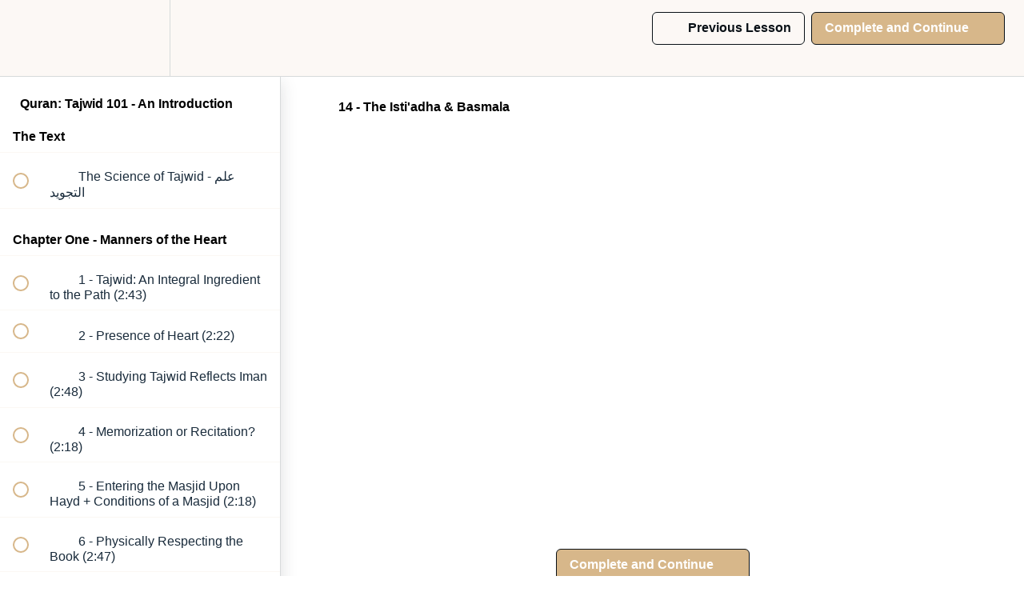

--- FILE ---
content_type: application/javascript; charset=UTF-8
request_url: https://myarkview.org/cdn-cgi/challenge-platform/scripts/jsd/main.js
body_size: 4571
content:
window._cf_chl_opt={VnHPF6:'b'};~function(G1,x,b,H,g,T,h,o){G1=i,function(Y,Z,Gh,G0,L,J){for(Gh={Y:542,Z:527,L:537,J:522,z:460,D:481,j:567,U:539,X:512,e:497},G0=i,L=Y();!![];)try{if(J=parseInt(G0(Gh.Y))/1+-parseInt(G0(Gh.Z))/2*(-parseInt(G0(Gh.L))/3)+parseInt(G0(Gh.J))/4+-parseInt(G0(Gh.z))/5*(parseInt(G0(Gh.D))/6)+parseInt(G0(Gh.j))/7*(-parseInt(G0(Gh.U))/8)+parseInt(G0(Gh.X))/9+-parseInt(G0(Gh.e))/10,J===Z)break;else L.push(L.shift())}catch(z){L.push(L.shift())}}(G,255808),x=this||self,b=x[G1(511)],H=function(GN,Gl,Ga,GM,Gv,Go,G2,Z,L,J){return GN={Y:535,Z:558},Gl={Y:526,Z:526,L:526,J:493,z:526,D:526,j:540,U:526,X:514,e:526},Ga={Y:532},GM={Y:529},Gv={Y:532,Z:514,L:496,J:456,z:536,D:496,j:529,U:493,X:529,e:493,K:493,O:526,V:456,Q:536,y:493,W:529,F:493,s:493,m:493,P:540},Go={Y:510,Z:514},G2=G1,Z=String[G2(GN.Y)],L={'h':function(z){return z==null?'':L.g(z,6,function(D,G3){return G3=i,G3(Go.Y)[G3(Go.Z)](D)})},'g':function(z,D,j,G4,U,X,K,O,V,Q,y,W,F,s,P,B,A,R){if(G4=G2,z==null)return'';for(X={},K={},O='',V=2,Q=3,y=2,W=[],F=0,s=0,P=0;P<z[G4(Gv.Y)];P+=1)if(B=z[G4(Gv.Z)](P),Object[G4(Gv.L)][G4(Gv.J)][G4(Gv.z)](X,B)||(X[B]=Q++,K[B]=!0),A=O+B,Object[G4(Gv.D)][G4(Gv.J)][G4(Gv.z)](X,A))O=A;else{if(Object[G4(Gv.D)][G4(Gv.J)][G4(Gv.z)](K,O)){if(256>O[G4(Gv.j)](0)){for(U=0;U<y;F<<=1,s==D-1?(s=0,W[G4(Gv.U)](j(F)),F=0):s++,U++);for(R=O[G4(Gv.X)](0),U=0;8>U;F=F<<1|R&1,s==D-1?(s=0,W[G4(Gv.e)](j(F)),F=0):s++,R>>=1,U++);}else{for(R=1,U=0;U<y;F=R|F<<1,D-1==s?(s=0,W[G4(Gv.K)](j(F)),F=0):s++,R=0,U++);for(R=O[G4(Gv.X)](0),U=0;16>U;F=F<<1|1&R,D-1==s?(s=0,W[G4(Gv.U)](j(F)),F=0):s++,R>>=1,U++);}V--,0==V&&(V=Math[G4(Gv.O)](2,y),y++),delete K[O]}else for(R=X[O],U=0;U<y;F=R&1.03|F<<1,D-1==s?(s=0,W[G4(Gv.e)](j(F)),F=0):s++,R>>=1,U++);O=(V--,0==V&&(V=Math[G4(Gv.O)](2,y),y++),X[A]=Q++,String(B))}if(O!==''){if(Object[G4(Gv.L)][G4(Gv.V)][G4(Gv.Q)](K,O)){if(256>O[G4(Gv.j)](0)){for(U=0;U<y;F<<=1,s==D-1?(s=0,W[G4(Gv.y)](j(F)),F=0):s++,U++);for(R=O[G4(Gv.W)](0),U=0;8>U;F=F<<1.6|R&1,D-1==s?(s=0,W[G4(Gv.F)](j(F)),F=0):s++,R>>=1,U++);}else{for(R=1,U=0;U<y;F=R|F<<1,s==D-1?(s=0,W[G4(Gv.F)](j(F)),F=0):s++,R=0,U++);for(R=O[G4(Gv.j)](0),U=0;16>U;F=F<<1|R&1.53,D-1==s?(s=0,W[G4(Gv.U)](j(F)),F=0):s++,R>>=1,U++);}V--,0==V&&(V=Math[G4(Gv.O)](2,y),y++),delete K[O]}else for(R=X[O],U=0;U<y;F=R&1.23|F<<1,s==D-1?(s=0,W[G4(Gv.U)](j(F)),F=0):s++,R>>=1,U++);V--,0==V&&y++}for(R=2,U=0;U<y;F=1&R|F<<1,D-1==s?(s=0,W[G4(Gv.s)](j(F)),F=0):s++,R>>=1,U++);for(;;)if(F<<=1,D-1==s){W[G4(Gv.m)](j(F));break}else s++;return W[G4(Gv.P)]('')},'j':function(z,G5){return G5=G2,null==z?'':z==''?null:L.i(z[G5(Ga.Y)],32768,function(D,G6){return G6=G5,z[G6(GM.Y)](D)})},'i':function(z,D,j,G7,U,X,K,O,V,Q,y,W,F,s,P,B,R,A){for(G7=G2,U=[],X=4,K=4,O=3,V=[],W=j(0),F=D,s=1,Q=0;3>Q;U[Q]=Q,Q+=1);for(P=0,B=Math[G7(Gl.Y)](2,2),y=1;B!=y;A=W&F,F>>=1,0==F&&(F=D,W=j(s++)),P|=y*(0<A?1:0),y<<=1);switch(P){case 0:for(P=0,B=Math[G7(Gl.Z)](2,8),y=1;B!=y;A=W&F,F>>=1,0==F&&(F=D,W=j(s++)),P|=(0<A?1:0)*y,y<<=1);R=Z(P);break;case 1:for(P=0,B=Math[G7(Gl.L)](2,16),y=1;B!=y;A=W&F,F>>=1,F==0&&(F=D,W=j(s++)),P|=(0<A?1:0)*y,y<<=1);R=Z(P);break;case 2:return''}for(Q=U[3]=R,V[G7(Gl.J)](R);;){if(s>z)return'';for(P=0,B=Math[G7(Gl.Y)](2,O),y=1;B!=y;A=F&W,F>>=1,F==0&&(F=D,W=j(s++)),P|=y*(0<A?1:0),y<<=1);switch(R=P){case 0:for(P=0,B=Math[G7(Gl.z)](2,8),y=1;y!=B;A=F&W,F>>=1,F==0&&(F=D,W=j(s++)),P|=y*(0<A?1:0),y<<=1);U[K++]=Z(P),R=K-1,X--;break;case 1:for(P=0,B=Math[G7(Gl.D)](2,16),y=1;B!=y;A=W&F,F>>=1,F==0&&(F=D,W=j(s++)),P|=(0<A?1:0)*y,y<<=1);U[K++]=Z(P),R=K-1,X--;break;case 2:return V[G7(Gl.j)]('')}if(0==X&&(X=Math[G7(Gl.U)](2,O),O++),U[R])R=U[R];else if(R===K)R=Q+Q[G7(Gl.X)](0);else return null;V[G7(Gl.J)](R),U[K++]=Q+R[G7(Gl.X)](0),X--,Q=R,X==0&&(X=Math[G7(Gl.e)](2,O),O++)}}},J={},J[G2(GN.Z)]=L.h,J}(),g={},g[G1(521)]='o',g[G1(519)]='s',g[G1(544)]='u',g[G1(468)]='z',g[G1(563)]='n',g[G1(524)]='I',g[G1(465)]='b',T=g,x[G1(565)]=function(Y,Z,L,J,GX,GU,Gj,GY,D,j,U,X,K,O){if(GX={Y:475,Z:507,L:473,J:507,z:477,D:561,j:533,U:561,X:533,e:518,K:505,O:532,V:483,Q:546},GU={Y:474,Z:532,L:499},Gj={Y:496,Z:456,L:536,J:493},GY=G1,null===Z||void 0===Z)return J;for(D=I(Z),Y[GY(GX.Y)][GY(GX.Z)]&&(D=D[GY(GX.L)](Y[GY(GX.Y)][GY(GX.J)](Z))),D=Y[GY(GX.z)][GY(GX.D)]&&Y[GY(GX.j)]?Y[GY(GX.z)][GY(GX.U)](new Y[(GY(GX.X))](D)):function(V,GC,Q){for(GC=GY,V[GC(GU.Y)](),Q=0;Q<V[GC(GU.Z)];V[Q+1]===V[Q]?V[GC(GU.L)](Q+1,1):Q+=1);return V}(D),j='nAsAaAb'.split('A'),j=j[GY(GX.e)][GY(GX.K)](j),U=0;U<D[GY(GX.O)];X=D[U],K=f(Y,Z,X),j(K)?(O='s'===K&&!Y[GY(GX.V)](Z[X]),GY(GX.Q)===L+X?z(L+X,K):O||z(L+X,Z[X])):z(L+X,K),U++);return J;function z(V,Q,Gi){Gi=i,Object[Gi(Gj.Y)][Gi(Gj.Z)][Gi(Gj.L)](J,Q)||(J[Q]=[]),J[Q][Gi(Gj.J)](V)}},h=G1(525)[G1(504)](';'),o=h[G1(518)][G1(505)](h),x[G1(551)]=function(Y,Z,GK,GZ,L,J,z,D){for(GK={Y:482,Z:532,L:503,J:493,z:559},GZ=G1,L=Object[GZ(GK.Y)](Z),J=0;J<L[GZ(GK.Z)];J++)if(z=L[J],'f'===z&&(z='N'),Y[z]){for(D=0;D<Z[L[J]][GZ(GK.Z)];-1===Y[z][GZ(GK.L)](Z[L[J]][D])&&(o(Z[L[J]][D])||Y[z][GZ(GK.J)]('o.'+Z[L[J]][D])),D++);}else Y[z]=Z[L[J]][GZ(GK.z)](function(j){return'o.'+j})},N();function G(Gc){return Gc='appendChild,boolean,chlApiRumWidgetAgeMs,chlApiUrl,symbol,chctx,onerror,wfJU3,contentDocument,concat,sort,Object,floor,Array,body,VnHPF6,tabIndex,4722PpiAmV,keys,isNaN,isArray,jsd,onload,/jsd/oneshot/13c98df4ef2d/0.06635525304162702:1763964772:-GgWQDX66rXFHWk5AKDVkJ7ElopH9f8_CBmo7pXNMeg/,http-code:,DOMContentLoaded,source,/invisible/jsd,contentWindow,push,now,readyState,prototype,3153350HzuAOd,/cdn-cgi/challenge-platform/h/,splice,function,status,random,indexOf,split,bind,chlApiClientVersion,getOwnPropertyNames,cloudflare-invisible,POST,E$-CdaUXf9zkHR8m0vABVDsT2ulcn+ZwYgNF6PJ7WySj3ehq14tpLMGQrbOxoiK5I,document,527949cOhyyt,onreadystatechange,charAt,toString,msg,api,includes,string,/b/ov1/0.06635525304162702:1763964772:-GgWQDX66rXFHWk5AKDVkJ7ElopH9f8_CBmo7pXNMeg/,object,901376MzueRe,parent,bigint,_cf_chl_opt;WVJdi2;tGfE6;eHFr4;rZpcH7;DMab5;uBWD2;TZOO6;NFIEc5;SBead5;rNss8;ssnu4;WlNXb1;QNPd6;BAnB4;Jxahl3;fLDZ5;fAvt5,pow,146620nBFzPh,catch,charCodeAt,ontimeout,navigator,length,Set,__CF$cv$params,fromCharCode,call,3JJIjXY,open,12216pScEaM,join,createElement,458935mUNoYs,error,undefined,mAxV0,d.cookie,postMessage,sid,Function,getPrototypeOf,Jxahl3,[native code],_cf_chl_opt,send,timeout,loading,style,FNBlzhIMb,map,iframe,from,display: none,number,chlApiSitekey,BAnB4,event,1120yiyHrp,NUDr6,stringify,errorInfoObject,BHcSU3,detail,error on cf_chl_props,hasOwnProperty,success,XMLHttpRequest,clientInformation,5cTdOFH,addEventListener,xhr-error,removeChild'.split(','),G=function(){return Gc},G()}function n(L,J,Gq,GI,z,D,j){if(Gq={Y:508,Z:517,L:457,J:490,z:548,D:566,j:523,U:547,X:548,e:566,K:543,O:454},GI=G1,z=GI(Gq.Y),!L[GI(Gq.Z)])return;J===GI(Gq.L)?(D={},D[GI(Gq.J)]=z,D[GI(Gq.z)]=L.r,D[GI(Gq.D)]=GI(Gq.L),x[GI(Gq.j)][GI(Gq.U)](D,'*')):(j={},j[GI(Gq.J)]=z,j[GI(Gq.X)]=L.r,j[GI(Gq.e)]=GI(Gq.K),j[GI(Gq.O)]=J,x[GI(Gq.j)][GI(Gq.U)](j,'*'))}function M(GQ,Gw,Y,Z,L,J){return GQ={Y:534,Z:476,L:476,J:494},Gw=G1,Y=x[Gw(GQ.Y)],Z=3600,L=Math[Gw(GQ.Z)](+atob(Y.t)),J=Math[Gw(GQ.L)](Date[Gw(GQ.J)]()/1e3),J-L>Z?![]:!![]}function l(J,z,GP,Gg,D,j,U,X,K,O,V,Q){if(GP={Y:516,Z:543,L:534,J:498,z:553,D:479,j:520,U:491,X:458,e:538,K:509,O:555,V:530,Q:564,y:553,W:471,F:467,s:450,m:466,P:453,k:506,B:553,d:545,c:452,A:469,R:490,Gp:485,Gk:554,GB:558},Gg=G1,!v(.01))return![];j=(D={},D[Gg(GP.Y)]=J,D[Gg(GP.Z)]=z,D);try{U=x[Gg(GP.L)],X=Gg(GP.J)+x[Gg(GP.z)][Gg(GP.D)]+Gg(GP.j)+U.r+Gg(GP.U),K=new x[(Gg(GP.X))](),K[Gg(GP.e)](Gg(GP.K),X),K[Gg(GP.O)]=2500,K[Gg(GP.V)]=function(){},O={},O[Gg(GP.Q)]=x[Gg(GP.y)][Gg(GP.W)],O[Gg(GP.F)]=x[Gg(GP.y)][Gg(GP.s)],O[Gg(GP.m)]=x[Gg(GP.z)][Gg(GP.P)],O[Gg(GP.k)]=x[Gg(GP.B)][Gg(GP.d)],V=O,Q={},Q[Gg(GP.c)]=j,Q[Gg(GP.A)]=V,Q[Gg(GP.R)]=Gg(GP.Gp),K[Gg(GP.Gk)](H[Gg(GP.GB)](Q))}catch(y){}}function S(GO,GL,L,J,z,D,j){GL=(GO={Y:541,Z:560,L:557,J:562,z:480,D:478,j:464,U:492,X:459,e:531,K:472,O:478,V:463},G1);try{return L=b[GL(GO.Y)](GL(GO.Z)),L[GL(GO.L)]=GL(GO.J),L[GL(GO.z)]='-1',b[GL(GO.D)][GL(GO.j)](L),J=L[GL(GO.U)],z={},z=BAnB4(J,J,'',z),z=BAnB4(J,J[GL(GO.X)]||J[GL(GO.e)],'n.',z),z=BAnB4(J,L[GL(GO.K)],'d.',z),b[GL(GO.O)][GL(GO.V)](L),D={},D.r=z,D.e=null,D}catch(U){return j={},j.r={},j.e=U,j}}function i(Y,C,Z){return Z=G(),i=function(L,u,w){return L=L-450,w=Z[L],w},i(Y,C)}function E(Y,Z,Gn,G8){return Gn={Y:549,Z:549,L:496,J:515,z:536,D:503,j:552},G8=G1,Z instanceof Y[G8(Gn.Y)]&&0<Y[G8(Gn.Z)][G8(Gn.L)][G8(Gn.J)][G8(Gn.z)](Z)[G8(Gn.D)](G8(Gn.j))}function a(Y,Z,Gs,GF,GW,Gy,Gx,L,J){Gs={Y:534,Z:458,L:538,J:509,z:498,D:553,j:479,U:487,X:517,e:555,K:530,O:486,V:470,Q:554,y:558,W:451},GF={Y:462},GW={Y:501,Z:501,L:457,J:488,z:501},Gy={Y:555},Gx=G1,L=x[Gx(Gs.Y)],J=new x[(Gx(Gs.Z))](),J[Gx(Gs.L)](Gx(Gs.J),Gx(Gs.z)+x[Gx(Gs.D)][Gx(Gs.j)]+Gx(Gs.U)+L.r),L[Gx(Gs.X)]&&(J[Gx(Gs.e)]=5e3,J[Gx(Gs.K)]=function(Gt){Gt=Gx,Z(Gt(Gy.Y))}),J[Gx(Gs.O)]=function(Gb){Gb=Gx,J[Gb(GW.Y)]>=200&&J[Gb(GW.Z)]<300?Z(Gb(GW.L)):Z(Gb(GW.J)+J[Gb(GW.z)])},J[Gx(Gs.V)]=function(GH){GH=Gx,Z(GH(GF.Y))},J[Gx(Gs.Q)](H[Gx(Gs.y)](JSON[Gx(Gs.W)](Y)))}function I(Y,GD,GG,Z){for(GD={Y:473,Z:482,L:550},GG=G1,Z=[];null!==Y;Z=Z[GG(GD.Y)](Object[GG(GD.Z)](Y)),Y=Object[GG(GD.L)](Y));return Z}function f(Y,Z,L,Gz,G9,J){G9=(Gz={Y:528,Z:477,L:484,J:477,z:500},G1);try{return Z[L][G9(Gz.Y)](function(){}),'p'}catch(z){}try{if(Z[L]==null)return Z[L]===void 0?'u':'x'}catch(D){return'i'}return Y[G9(Gz.Z)][G9(Gz.L)](Z[L])?'a':Z[L]===Y[G9(Gz.J)]?'p5':Z[L]===!0?'T':Z[L]===!1?'F':(J=typeof Z[L],G9(Gz.z)==J?E(Y,Z[L])?'N':'f':T[J]||'?')}function v(Y,GV,Gu){return GV={Y:502},Gu=G1,Math[Gu(GV.Y)]()<Y}function N(Gr,Gd,Gk,GT,Y,Z,L,J,z){if(Gr={Y:534,Z:517,L:495,J:556,z:461,D:489,j:513},Gd={Y:495,Z:556,L:513},Gk={Y:455},GT=G1,Y=x[GT(Gr.Y)],!Y)return;if(!M())return;(Z=![],L=Y[GT(Gr.Z)]===!![],J=function(GE,D){if(GE=GT,!Z){if(Z=!![],!M())return;D=S(),a(D.r,function(j){n(Y,j)}),D.e&&l(GE(Gk.Y),D.e)}},b[GT(Gr.L)]!==GT(Gr.J))?J():x[GT(Gr.z)]?b[GT(Gr.z)](GT(Gr.D),J):(z=b[GT(Gr.j)]||function(){},b[GT(Gr.j)]=function(Gf){Gf=GT,z(),b[Gf(Gd.Y)]!==Gf(Gd.Z)&&(b[Gf(Gd.L)]=z,J())})}}()